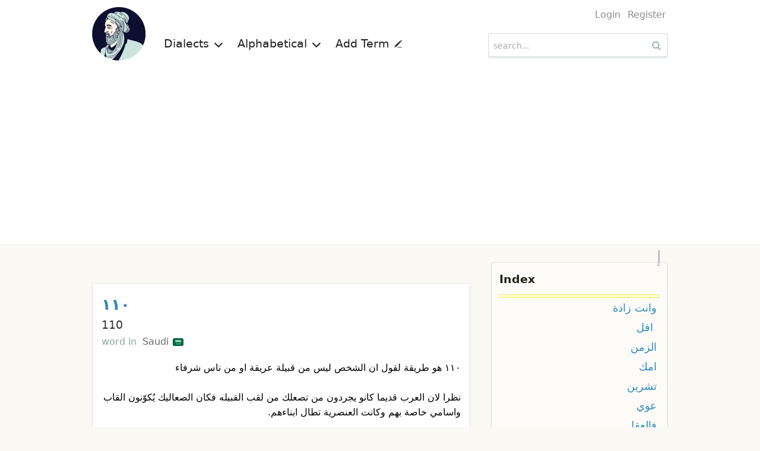

--- FILE ---
content_type: text/html; charset=UTF-8
request_url: https://en.mo3jam.com/term/%EF%BF%BD%EF%BF%BD%EF%BF%BD%EF%BF%BD%EF%BF%BD%EF%BF%BD%EF%BF%BD%EF%BF%BD%EF%BF%BD%EF%BF%BD%20%EF%BF%BD%EF%BF%BD%EF%BF%BD%EF%BF%BD%EF%BF%BD%EF%BF%BD%EF%BF%BD%EF%BF%BD%20%EF%BF%BD%EF%BF%BD%EF%BF%BD%EF%BF%BD%EF%BF%BD%EF%BF%BD%20%EF%BF%BD%EF%BF%BD%EF%BF%BD%EF%BF%BD%EF%BF%BD%EF%BF%BD
body_size: 6178
content:
<!doctype html>
<html lang="en">
<head>
	<title>Mo3jam - </title>
    <meta charset="utf-8">
    <meta http-equiv="x-ua-compatible" content="ie=edge">
    <meta name="viewport" content="width=device-width,initial-scale=1">
     	<link rel="stylesheet" type="text/css" href="/fe/css/mo3jam-ltr.css?x5">
	<link rel="stylesheet" type="text/css" href="/fe/css/show.css?x5">
	<link rel="search" type="application/opensearchdescription+xml" title="Mo3jam" href="/mo3jam-search-en.xml">
    <link rel="canonical" href="https://en.mo3jam.com/term/%EF%BF%BD%EF%BF%BD%EF%BF%BD%EF%BF%BD%EF%BF%BD%EF%BF%BD%EF%BF%BD%EF%BF%BD%EF%BF%BD%EF%BF%BD%20%EF%BF%BD%EF%BF%BD%EF%BF%BD%EF%BF%BD%EF%BF%BD%EF%BF%BD%EF%BF%BD%EF%BF%BD%20%EF%BF%BD%EF%BF%BD%EF%BF%BD%EF%BF%BD%EF%BF%BD%EF%BF%BD%20%EF%BF%BD%EF%BF%BD%EF%BF%BD%EF%BF%BD%EF%BF%BD%EF%BF%BD">
	<link rel="alternate" hreflang="ar" href="https://ar.mo3jam.com/term/%EF%BF%BD%EF%BF%BD%EF%BF%BD%EF%BF%BD%EF%BF%BD%EF%BF%BD%EF%BF%BD%EF%BF%BD%EF%BF%BD%EF%BF%BD%20%EF%BF%BD%EF%BF%BD%EF%BF%BD%EF%BF%BD%EF%BF%BD%EF%BF%BD%EF%BF%BD%EF%BF%BD%20%EF%BF%BD%EF%BF%BD%EF%BF%BD%EF%BF%BD%EF%BF%BD%EF%BF%BD%20%EF%BF%BD%EF%BF%BD%EF%BF%BD%EF%BF%BD%EF%BF%BD%EF%BF%BD">
	<link rel="alternate" hreflang="en" href="https://en.mo3jam.com/term/%EF%BF%BD%EF%BF%BD%EF%BF%BD%EF%BF%BD%EF%BF%BD%EF%BF%BD%EF%BF%BD%EF%BF%BD%EF%BF%BD%EF%BF%BD%20%EF%BF%BD%EF%BF%BD%EF%BF%BD%EF%BF%BD%EF%BF%BD%EF%BF%BD%EF%BF%BD%EF%BF%BD%20%EF%BF%BD%EF%BF%BD%EF%BF%BD%EF%BF%BD%EF%BF%BD%EF%BF%BD%20%EF%BF%BD%EF%BF%BD%EF%BF%BD%EF%BF%BD%EF%BF%BD%EF%BF%BD">
    <link rel="alternate" hreflang="x-default" href="https://ar.mo3jam.com/term/%EF%BF%BD%EF%BF%BD%EF%BF%BD%EF%BF%BD%EF%BF%BD%EF%BF%BD%EF%BF%BD%EF%BF%BD%EF%BF%BD%EF%BF%BD%20%EF%BF%BD%EF%BF%BD%EF%BF%BD%EF%BF%BD%EF%BF%BD%EF%BF%BD%EF%BF%BD%EF%BF%BD%20%EF%BF%BD%EF%BF%BD%EF%BF%BD%EF%BF%BD%EF%BF%BD%EF%BF%BD%20%EF%BF%BD%EF%BF%BD%EF%BF%BD%EF%BF%BD%EF%BF%BD%EF%BF%BD">
	<meta property="fb:app_id" content="90649242355">
	<meta property="og:site_name" content="Mo3jam معجم">
	<meta property="og:image" content="https://en.mo3jam.com/fe/img/mo3jam-logo-180.png">
	<meta property="og:title" content="">
	<meta property="og:type" content="article">
	<meta property="og:url" content="https://mo3jam.com/term/%EF%BF%BD%EF%BF%BD%EF%BF%BD%EF%BF%BD%EF%BF%BD%EF%BF%BD%EF%BF%BD%EF%BF%BD%EF%BF%BD%EF%BF%BD%20%EF%BF%BD%EF%BF%BD%EF%BF%BD%EF%BF%BD%EF%BF%BD%EF%BF%BD%EF%BF%BD%EF%BF%BD%20%EF%BF%BD%EF%BF%BD%EF%BF%BD%EF%BF%BD%EF%BF%BD%EF%BF%BD%20%EF%BF%BD%EF%BF%BD%EF%BF%BD%EF%BF%BD%EF%BF%BD%EF%BF%BD">
	<meta property="og:description" content="Definition of  in colloquial Arabic">
    <script async src="//pagead2.googlesyndication.com/pagead/js/adsbygoogle.js"></script>
    <script>
        (adsbygoogle = window.adsbygoogle || []).push({
            google_ad_client: "ca-pub-5577468319354468",
            enable_page_level_ads: true
        });
    </script>
</head>
<body id="ltr">
<header id="header">
    <div class="header-proper row small-collapse medium-uncollapse">
        <nav id="site-nav" class="small-12 medium-8 columns">
            <div id="menu-toggle">
                <span class="icon-menu"></span>
            </div>
            <div id="site-identity">
                <a id="logo-link" href="/">
                    <picture>
                        <source srcset="/fe/img/mo3jam-logo-small-ltr.png" media="(max-width: 40em)">
                        <img id="site-logo" src="/fe/img/mo3jam-logo-large.png" alt="Mo3jam" title="Mo3jam">
                    </picture>
                </a>
            </div>
            <ul id="site-links">
                <li id="dialects-menu-item" class="site-item item-has-menu">
                    <a id="dialects-menu-link" class="site-link">Dialects <span class="sup icon-chevron-down"></span></a>
                    <ul id="dialects-menu" class="site-link-menu">
                        <li><a href="/dialect/Saudi"><span class="flag SAA"></span> Saudi<div class="dialect-term-count">3139 terms</div></a></li>
                        <li><a href="/dialect/Algerian"><span class="flag MAA_DZ"></span> Algerian<div class="dialect-term-count">2151 terms</div></a></li>
                        <li><a href="/dialect/Moroccan"><span class="flag MAA_MA"></span> Moroccan<div class="dialect-term-count">1008 terms</div></a></li>
                        <li><a href="/dialect/Egyptian"><span class="flag EGA"></span> Egyptian<div class="dialect-term-count">910 terms</div></a></li>
                        <li><a href="/dialect/Tunisian"><span class="flag MAA_TN"></span> Tunisian<div class="dialect-term-count">739 terms</div></a></li>
                        <li><a href="/dialect/Yemeni"><span class="flag YEA"></span> Yemeni<div class="dialect-term-count">709 terms</div></a></li>
                        <li><a href="/dialect/Syrian"><span class="flag LEA_SY"></span> Syrian<div class="dialect-term-count">648 terms</div></a></li>
                        <li><a href="/dialect/Iraqi"><span class="flag IRA"></span> Iraqi<div class="dialect-term-count">636 terms</div></a></li>
                        <li><a href="/dialect/Palestinian"><span class="flag LEA_PS"></span> Palestinian<div class="dialect-term-count">629 terms</div></a></li>
                        <li><a href="/dialect/Emirati"><span class="flag GAA_AE"></span> Emirati<div class="dialect-term-count">594 terms</div></a></li>
                        <li><a href="/dialect/Jordanian"><span class="flag LEA_JO"></span> Jordanian<div class="dialect-term-count">496 terms</div></a></li>
                        <li><a href="/dialect/Sudanese"><span class="flag SUA"></span> Sudanese<div class="dialect-term-count">484 terms</div></a></li>
                        <li><a href="/dialect/Kuwaiti"><span class="flag GAA_KW"></span> Kuwaiti<div class="dialect-term-count">481 terms</div></a></li>
                        <li><a href="/dialect/Libyan"><span class="flag MAA_LY"></span> Libyan<div class="dialect-term-count">437 terms</div></a></li>
                        <li><a href="/dialect/Bahraini"><span class="flag GAA_BH"></span> Bahraini<div class="dialect-term-count">361 terms</div></a></li>
                        <li><a href="/dialect/Lebanese"><span class="flag LEA_LB"></span> Lebanese<div class="dialect-term-count">330 terms</div></a></li>
                        <li><a href="/dialect/Qatari"><span class="flag GAA_QA"></span> Qatari<div class="dialect-term-count">317 terms</div></a></li>
                        <li><a href="/dialect/Omani"><span class="flag GAA_OM"></span> Omani<div class="dialect-term-count">257 terms</div></a></li>
                        <li><a href="/dialect/Hassaniya"><span class="flag MAA_MR"></span> Hassaniya<div class="dialect-term-count">99 terms</div></a></li>
                                            </ul>
                </li>
                <li id="initials-menu-item"  class="site-item item-has-menu">
                    <a id="initials-menu-link" class="site-link">Alphabetical <span class="sup icon-chevron-down"></span></a>
                    <ul id="initials-menu" class="site-link-menu">
                        <li><a href="/index/أ">أ</a></li><li><a href="/index/إ">إ</a></li><li><a href="/index/ا">ا</a></li><li><a href="/index/آ">آ</a></li><li><a href="/index/ب">ب</a></li><li><a href="/index/پ">پ</a></li><li><a href="/index/ت">ت</a></li><li><a href="/index/ث">ث</a></li><li><a href="/index/ج">ج</a></li><li><a href="/index/ڃ">ڃ</a></li><li><a href="/index/چ">چ</a></li><li><a href="/index/ح">ح</a></li><li><a href="/index/خ">خ</a></li><li><a href="/index/د">د</a></li><li><a href="/index/ذ">ذ</a></li><li><a href="/index/ر">ر</a></li><li><a href="/index/ز">ز</a></li><li><a href="/index/س">س</a></li><li><a href="/index/ش">ش</a></li><li><a href="/index/ص">ص</a></li><li><a href="/index/ض">ض</a></li><li><a href="/index/ط">ط</a></li><li><a href="/index/ظ">ظ</a></li><li><a href="/index/ع">ع</a></li><li><a href="/index/غ">غ</a></li><li><a href="/index/ف">ف</a></li><li><a href="/index/ڤ">ڤ</a></li><li><a href="/index/ڥ">ڥ</a></li><li><a href="/index/ق">ق</a></li><li><a href="/index/ڨ">ڨ</a></li><li><a href="/index/ك">ك</a></li><li><a href="/index/گ">گ</a></li><li><a href="/index/ل">ل</a></li><li><a href="/index/م">م</a></li><li><a href="/index/ن">ن</a></li><li><a href="/index/ه">ه</a></li><li><a href="/index/و">و</a></li><li><a href="/index/ي">ي</a></li>                    </ul>
                </li>
                <li class="site-item">
                    <a id="add-button" class="site-link" href="/term/add">Add Term <span class="sup icon-pencil"></span></a>
                </li>
                                <li class="site-item hide-for-medium aux-mobile-links">
                                            <a href="/user/login">Login</a>                                            <a href="/user/register">Register</a>                                                                <a class="ar" hreflang="ar" lang="ar" title="تصفّح معجم باللغة العربية" href="https://ar.mo3jam.com/term/%EF%BF%BD%EF%BF%BD%EF%BF%BD%EF%BF%BD%EF%BF%BD%EF%BF%BD%EF%BF%BD%EF%BF%BD%EF%BF%BD%EF%BF%BD%20%EF%BF%BD%EF%BF%BD%EF%BF%BD%EF%BF%BD%EF%BF%BD%EF%BF%BD%EF%BF%BD%EF%BF%BD%20%EF%BF%BD%EF%BF%BD%EF%BF%BD%EF%BF%BD%EF%BF%BD%EF%BF%BD%20%EF%BF%BD%EF%BF%BD%EF%BF%BD%EF%BF%BD%EF%BF%BD%EF%BF%BD" rel="alternate"><span class="sup icon-language"></span> عربي</a>
                                    </li>
            </ul>
            <div class="headers-links-small show-for-small-only">
                <div class="header-link"><a href="/term/add">Add Term </a></div>
                            </div>

        </nav>
        <div id="search-container" class="small-12 medium-4 columns">
            <div id="pre-header-links">
                <div id="user-nav">
                    <ul class="user-links">
                                                    <li><a href="/user/login">Login</a></li>
                                                    <li><a href="/user/register">Register</a></li>
                                            </ul>
                </div>
            </div>
            <form id="search-form" method="get" action="/search" role="search">
                <input id="search-input" maxlength="255" autocapitalize="off" autocomplete="off" autocorrect="off" spellcheck="false" tabindex="0" type="search" name="q" placeholder="search..." value="" />
                <button id="search-button" class="sup" type="submit" title="search...">&nbsp;</button>
            </form>
        </div>
    </div>
</header>

<main class="row">
<div id="content" class="small-12 medium-8 column">
<h1 id="def-page-heading" class="ar base-dir"></h1>
	<div id="definitions">
	<article id="d27379" class="def SAA">
    <header>
        <h2 class="def-term"><a href="/term/">١١٠</a>  </h2>
        <span class="def-term-tr ts ltr">110</span>
    </header>
	<div class="def-main">
        <div class="dialects">
            <span>word in</span>  <a class="dialect" href="/dialect/Saudi">Saudi <span class="flag SAA"></span></a>         </div>
<div class="def-content ar cur-def" lang="ar"><div class="def-body">١١٠ هو طريقة لقول ان الشخص ليس من قبيلة عريقة او من ناس شرفاء<br />
<br />
نظرا لان العرب قديما كانو يجردون من تصعلك من لقب القبيله فكان الصعاليك يُكوّنون القاب واسامي خاصة بهم وكانت العنصرية تطال ابناءهم.<br />
<br />
١١٠ ولا [[٢٢٠]] ؟ هذا السوال يعني انت ابن قبيلة اصيل ام انك غير اصيل<br />
وهو تشبيه بالاجهزة التي تعمل على ١١٠ ڤولتات بال٢٢٠ ڤولت.</div><div class="example"><span class="sup example-icon"></span> قبيلي ولا ١١٠؟</div></div>	</div>
	<footer>
        <div class="def-actions">
            <div class="vote-links">
                <span class="action vote vote-down"><span class="digit-text">3</span></span>
                <span class="action vote vote-up"><span class="digit-text">5</span></span>
                            </div>
                        <div class="votes-bar" >
                <div class="up-votes-bar-fill" style="width:62.5%"></div>
            </div>
            <div class="share-bar" data-def-id="d27379">
                <a class="action share-facebook"></a>
                <a class="action share-twitter"></a>
                <a class="action share-whatsapp"></a>
            </div>
        </div>
		<div class="info">
            <address>By <span class="def-user">a guest</span></address>
			<time datetime="2023-12-01T08:25:39+00:00">1 December 2023</time>
		</div>
			</footer>
	</article>
    <article id="d31130" class="def IRA">
    <header>
        <h2 class="def-term"><a href="/term/">٢٠٠٨</a>  </h2>
        <span class="def-term-tr ts ltr">2008</span>
    </header>
	<div class="def-main">
        <div class="dialects">
            <span>word in</span>  <a class="dialect" href="/dialect/Iraqi">Iraqi <span class="flag IRA"></span></a>         </div>
<div class="def-content en cur-def" lang="en"><div class="def-body">2008</div><div class="example"><span class="sup example-icon"></span> 2008</div></div>	</div>
	<footer>
        <div class="def-actions">
            <div class="vote-links">
                <span class="action vote vote-down"><span class="digit-text">3</span></span>
                <span class="action vote vote-up"><span class="digit-text">1</span></span>
                            </div>
                        <div class="votes-bar" >
                <div class="up-votes-bar-fill" style="width:25%"></div>
            </div>
            <div class="share-bar" data-def-id="d31130">
                <a class="action share-facebook"></a>
                <a class="action share-twitter"></a>
                <a class="action share-whatsapp"></a>
            </div>
        </div>
		<div class="info">
            <address>By <span class="def-user">a guest</span></address>
			<time datetime="2025-07-25T23:05:16+00:00">25 July 2025</time>
		</div>
			</footer>
	</article>
    <article id="d18138" class="def MAA_DZ">
    <header>
        <h2 class="def-term"><a href="/term/">﹵﹵﹵﹵﹵﹵</a>  </h2>
        <span class="def-term-tr ts ltr">‍</span>
    </header>
	<div class="def-main">
        <div class="dialects">
            <span>word in</span>  <a class="dialect" href="/dialect/Algerian">Algerian <span class="flag MAA_DZ"></span></a>         </div>
<div class="def-content en cur-def" lang="en"><div class="def-body">‍</div></div><div class="def-content ar" lang="ar"><div class="def-body">‍</div></div><div class="def-content fr" lang="fr"><div class="def-body">‍</div><div class="example"><span class="sup example-icon"></span> ‍</div></div><ul class="def-langs"><li lang="en" class="en cur-def-lang">English</li><li lang="ar" class="ar">Arabic</li><li lang="fr" class="fr">Français</li></ul>	</div>
	<footer>
        <div class="def-actions">
            <div class="vote-links">
                <span class="action vote vote-down"><span class="digit-text">30</span></span>
                <span class="action vote vote-up"><span class="digit-text">26</span></span>
                            </div>
                        <div class="votes-bar" >
                <div class="up-votes-bar-fill" style="width:46.428571428571%"></div>
            </div>
            <div class="share-bar" data-def-id="d18138">
                <a class="action share-facebook"></a>
                <a class="action share-twitter"></a>
                <a class="action share-whatsapp"></a>
            </div>
        </div>
		<div class="info">
            <address>By <span class="def-user">a guest</span></address>
			<time datetime="2020-10-03T00:18:11+00:00">3 October 2020</time>
		</div>
			</footer>
	</article>
    <article id="d16691" class="def SUA">
    <header>
        <h2 class="def-term"><a href="/term/">١٩٩٩</a>  </h2>
        <span class="def-term-tr ts ltr">Yej</span>
    </header>
	<div class="def-main">
        <div class="dialects">
            <span>phrase in</span>  <a class="dialect" href="/dialect/Sudanese">Sudanese <span class="flag SUA"></span></a>         </div>
<div class="def-content ar cur-def" lang="ar"><div class="def-body">شاذ جنسيا</div></div>        <aside class="related">
            <h6><span>Related terms:</span></h6>
            <ol class="related-terms">
                <li><a href="/term/كوال#d14726"><span class="term-flags"><span class="flag MAA_LY"></span></span> كوال</a></li><li><a href="/term/ميبون#d9685"><span class="term-flags"><span class="flag MAA"></span></span> ميبون</a></li><li><a href="/term/زوماح#d17796"><span class="term-flags"><span class="flag MAA_MA"></span></span> زوماح</a></li><li><a href="/term/خول#d5398"><span class="term-flags"><span class="flag EGA"></span></span> خول</a></li><li><a href="/term/حويل#d9657"><span class="term-flags"><span class="flag SAA"></span></span> حويل</a></li><li><a href="/term/نقش#d3749"><span class="term-flags"><span class="flag MAA_DZ"></span><span class="flag MAA_MA"></span></span> نقش</a></li><li><a href="/term/زامل#d6536"><span class="term-flags"><span class="flag MAA_MA"></span></span> زامل</a></li><li><a href="/term/كيدار#d6556"><span class="term-flags"><span class="flag MAA_MA"></span></span> كيدار</a></li><li><a href="/term/حلاج#d11582"><span class="term-flags"><span class="flag MAA_DZ"></span></span> حلاج</a></li><li><a href="/term/غوزو#d15893"><span class="term-flags"><span class="flag MAA_MA"></span></span> غوزو</a></li><li><a href="/term/ممحون#d14817"><span class="term-flags"><span class="flag GAA"></span><span class="flag SAA"></span></span> ممحون</a></li><li><a href="/term/فرخ#d5676"><span class="term-flags"><span class="flag IRA"></span></span> فرخ</a></li><li><a href="/term/سنوسي#d15785"><span class="term-flags"><span class="flag MAA_MA"></span><span class="flag MAA_MR"></span></span> سنوسي</a></li><li><a href="/term/شعبيات#d21600"><span class="term-flags"><span class="flag LEA_SY"></span></span> شعبيات</a></li><li><a href="/term/ماهر#d6431"><span class="term-flags"><span class="flag IRA"></span></span> ماهر</a></li><li class="show-more">More</li><li><a href="/term/تاحق#d16380"><span class="term-flags"><span class="flag YEA"></span></span> تاحق</a></li><li><a href="/term/حساس#d19580"><span class="term-flags"><span class="flag MAA_MA"></span></span> حساس</a></li><li><a href="/term/قحبة#d18999"><span class="term-flags"><span class="flag MAA_DZ"></span></span> قحبة</a></li><li><a href="/term/طلطل#d4704"><span class="term-flags"><span class="flag SAA"></span></span> طلطل</a></li><li><a href="/term/بعسوسه#d4917"><span class="term-flags"><span class="flag YEA"></span></span> بعسوسه</a></li><li><a href="/term/مبسبس#d10650"><span class="term-flags"><span class="flag SAA"></span></span> مبسبس</a></li><li><a href="/term/الغانجو#d19025"><span class="term-flags"><span class="flag MAA_MA"></span></span> الغانجو</a></li><li><a href="/term/اهلاوي#d18955"><span class="term-flags"><span class="flag EGA"></span></span> اهلاوي</a></li><li><a href="/term/مزبزب#d15862"><span class="term-flags"><span class="flag IRA"></span></span> مزبزب</a></li>            </ol>
        </aside>
	</div>
	<footer>
        <div class="def-actions">
            <div class="vote-links">
                <span class="action vote vote-down"><span class="digit-text">28</span></span>
                <span class="action vote vote-up"><span class="digit-text">23</span></span>
                            </div>
                        <div class="votes-bar" >
                <div class="up-votes-bar-fill" style="width:45.098039215686%"></div>
            </div>
            <div class="share-bar" data-def-id="d16691">
                <a class="action share-facebook"></a>
                <a class="action share-twitter"></a>
                <a class="action share-whatsapp"></a>
            </div>
        </div>
		<div class="info">
            <address>By <span class="def-user">a guest</span></address>
			<time datetime="2020-05-15T00:10:16+00:00">15 May 2020</time>
		</div>
			</footer>
	</article>
    
<ins class="adsbygoogle"
     style="display:block"
     data-ad-format="fluid"
     data-ad-layout-key="-gu-3+1f-3d+2z"
     data-ad-client="ca-pub-5577468319354468"
     data-ad-slot="8372010232"></ins>
<script>
    (adsbygoogle = window.adsbygoogle || []).push({});
</script>
	</div>

<div id="term-comments">
    <h5>Comments <span style="display:inline-block">(<fb:comments-count href="http://ar.mo3jam.com/term/"></fb:comments-count>)</span></h5>
	<fb:comments href="http://mo3jam.com/term/" num_posts="5" width="100%"></fb:comments>
    <script id="facebook-jssdk" async defer crossorigin="anonymous" src="https://connect.facebook.net/en_US/sdk.js"></script>
</div>
</div>
<aside id="aux" class="small-12 medium-4 column">

	<nav id="term-index-wrap" class="enclosure">
		<h4><a href="/index">Index</a></h4>
		<div id="initials-mini-wrap">
			<a id="prev-initial" href="/term/"></a>
			<a id="current-initial" href="/index/"></a>
			<a id="next-initial" href="/term/إبتل">إ</a>
		</div>
		<ul id="term-index" class="rtl">
						<li class="current-term"><a href="/term/"></a></li>
				<li><a href="/term/  وانت زادة">  وانت زادة</a></li>
				<li><a href="/term/ افل"> افل</a></li>
				<li><a href="/term/ الزمن"> الزمن</a></li>
				<li><a href="/term/ امك"> امك</a></li>
				<li><a href="/term/ تشرين"> تشرين</a></li>
				<li><a href="/term/ عوي "> عوي </a></li>
				<li><a href="/term/ فالعقل"> فالعقل</a></li>
				<li><a href="/term/ لوزتي  يعني أخت الزوج للمتزوجة في العامية التونسية"> لوزتي  يعني أخت الزوج للمتزوجة في العامية التونسية</a></li>
				<li><a href="/term/ء">ء</a></li>
				<li><a href="/term/ءوحا">ءوحا</a></li>
				<li><a href="/term/آ">آ</a></li>
				<li><a href="/term/آ فرار">آ فرار</a></li>
				<li><a href="/term/آ ل">آ ل</a></li>
				<li><a href="/term/آ لعا">آ لعا</a></li>
				<li><a href="/term/آآآي">آآآي</a></li>
				<li><a href="/term/آا فرار">آا فرار</a></li>
				<li><a href="/term/آااه يا كسي">آااه يا كسي</a></li>
				<li><a href="/term/آب اللهاب">آب اللهاب</a></li>
				<li><a href="/term/آتاي">آتاي</a></li>
				<li><a href="/term/آجونس">آجونس</a></li>
						</ul>
	</nav>

	<!-- Def Page Skyscraper -->
	<ins class="adsbygoogle"
		 style="display:inline-block;width:300px;height:600px"
		 data-ad-client="ca-pub-5577468319354468"
		 data-ad-slot="7030596308"></ins>

	<script>
		(adsbygoogle = window.adsbygoogle || []).push({});
	</script>
</aside>
<div id="login-dialogue" class="overlay">
	<div id="dialogue-close-button" class="sup"></div>
    <h6 class="overlay-title">Login to continue</h6>
	<div class="message-row hidden"></div>
	<form method="post" action="/user/login" class="form"> 
		<input type="hidden" name="return" value="term/���������� �������� ������ ������" />
	<div class="form-row">
		<div class="form-label s te">
			<label for="modal-email-input">Email</label>
		</div>
		<div class="control s">
			<input id="modal-email-input" type="text" class="text-input" autocomplete="email" name="email" placeholder="Email" />
		</div>
	</div>
	<div class="form-row">
		<div class="form-label s te">
			<label for="password">Password</label>
		</div>
		<div class="control s">
			<div><input id="password" class="text-input" autocomplete="current-password" type="password" name="password" placeholder="Password" /></div>
			<div class="remember-me"><label> <input type="checkbox" name="remember" value="true" checked="checked" /> &nbsp; Remember me </label></div>
		</div>
	</div>
	<div class="form-row action-row">
        <div class="form-label s"></div>
		<div class="control s">
			<input class="form-button" type="submit" value="Login" />
			<span style="padding: 0 30px"> or <a href="/user/register">Create an account</a> </span>
		</div>
	</div>

	</form>
</div></main>

<footer id="footer">
    <div class="row">
        <div class="small-12 medium-8 columns text en">
                            Copyright &copy; 2009–2026. All rights reserved.<br />
                The content published by our users does not reflect the opinions or beliefs of the website's owner.
                For advertising inquiries contact us on <a href="mailto:info@mo3jam.com">info@mo3jam.com</a>

                        <br />
            <div>
                <a href="https://www.facebook.com/mo3jami"><span class="sup icon-facebook"></span></a> <a href="https://twitter.com/mo3jam"><span class="sup icon-twitter"></span></a> <a href="https://instagram.com/mo3jam"><span class="sup icon-instagram"></span></a>
            </div>
        </div>
        <div class="small-12 medium-4 columns">
                        <div class="ar text"><a class="locale" title="تصفّح معجم باللغة العربية" href="https://ar.mo3jam.com/term/%EF%BF%BD%EF%BF%BD%EF%BF%BD%EF%BF%BD%EF%BF%BD%EF%BF%BD%EF%BF%BD%EF%BF%BD%EF%BF%BD%EF%BF%BD%20%EF%BF%BD%EF%BF%BD%EF%BF%BD%EF%BF%BD%EF%BF%BD%EF%BF%BD%EF%BF%BD%EF%BF%BD%20%EF%BF%BD%EF%BF%BD%EF%BF%BD%EF%BF%BD%EF%BF%BD%EF%BF%BD%20%EF%BF%BD%EF%BF%BD%EF%BF%BD%EF%BF%BD%EF%BF%BD%EF%BF%BD" rel="alternate" hreflang="ar" lang="ar"><span class="sup icon-language"></span> عربي</a></div>
                    </div>
    </div>
</footer>
<div id="bg-overlay">&nbsp;</div>
<div id="fb-root"></div>
<script defer src="/fe/js/mo3jam.pack.min.js?x6"></script>
<script>
    (function(i,s,o,g,r,a,m){i['GoogleAnalyticsObject']=r;i[r]=i[r]||function(){
        (i[r].q=i[r].q||[]).push(arguments)},i[r].l=1*new Date();a=s.createElement(o),
        m=s.getElementsByTagName(o)[0];a.async=1;a.src=g;m.parentNode.insertBefore(a,m)
    })(window,document,'script','//www.google-analytics.com/analytics.js','ga');

    ga('create', 'UA-703567-7', 'auto', {'legacyCookieDomain': 'mo3jam.com'});
    ga('send', 'pageview');
</script>
</body></html>

--- FILE ---
content_type: text/html; charset=utf-8
request_url: https://www.google.com/recaptcha/api2/aframe
body_size: 267
content:
<!DOCTYPE HTML><html><head><meta http-equiv="content-type" content="text/html; charset=UTF-8"></head><body><script nonce="JCqEa7SFP1kZnZ7Rya2cbg">/** Anti-fraud and anti-abuse applications only. See google.com/recaptcha */ try{var clients={'sodar':'https://pagead2.googlesyndication.com/pagead/sodar?'};window.addEventListener("message",function(a){try{if(a.source===window.parent){var b=JSON.parse(a.data);var c=clients[b['id']];if(c){var d=document.createElement('img');d.src=c+b['params']+'&rc='+(localStorage.getItem("rc::a")?sessionStorage.getItem("rc::b"):"");window.document.body.appendChild(d);sessionStorage.setItem("rc::e",parseInt(sessionStorage.getItem("rc::e")||0)+1);localStorage.setItem("rc::h",'1768396352650');}}}catch(b){}});window.parent.postMessage("_grecaptcha_ready", "*");}catch(b){}</script></body></html>

--- FILE ---
content_type: text/css
request_url: https://en.mo3jam.com/fe/css/mo3jam-ltr.css?x5
body_size: 11486
content:
/*! normalize.css v8.0.0 | MIT License | github.com/necolas/normalize.css */html{line-height:1.15;-webkit-text-size-adjust:100%}body{margin:0}h1{font-size:2em;margin:0.67em 0}hr{-webkit-box-sizing:content-box;box-sizing:content-box;height:0;overflow:visible}pre{font-family:monospace, monospace;font-size:1em}a{background-color:transparent}abbr[title]{border-bottom:none;text-decoration:underline;-webkit-text-decoration:underline dotted;text-decoration:underline dotted}b,strong{font-weight:bolder}code,kbd,samp{font-family:monospace, monospace;font-size:1em}small{font-size:80%}sub,sup{font-size:75%;line-height:0;position:relative;vertical-align:baseline}sub{bottom:-0.25em}sup{top:-0.5em}img{border-style:none}button,input,optgroup,select,textarea{font-family:inherit;font-size:100%;line-height:1.15;margin:0}button,input{overflow:visible}button,select{text-transform:none}button,[type="button"],[type="reset"],[type="submit"]{-webkit-appearance:button}button::-moz-focus-inner,[type="button"]::-moz-focus-inner,[type="reset"]::-moz-focus-inner,[type="submit"]::-moz-focus-inner{border-style:none;padding:0}button:-moz-focusring,[type="button"]:-moz-focusring,[type="reset"]:-moz-focusring,[type="submit"]:-moz-focusring{outline:1px dotted ButtonText}fieldset{padding:0.35em 0.75em 0.625em}legend{-webkit-box-sizing:border-box;box-sizing:border-box;color:inherit;display:table;max-width:100%;padding:0;white-space:normal}progress{vertical-align:baseline}textarea{overflow:auto}[type="checkbox"],[type="radio"]{-webkit-box-sizing:border-box;box-sizing:border-box;padding:0}[type="number"]::-webkit-inner-spin-button,[type="number"]::-webkit-outer-spin-button{height:auto}[type="search"]{-webkit-appearance:textfield;outline-offset:-2px}[type="search"]::-webkit-search-decoration{-webkit-appearance:none}::-webkit-file-upload-button{-webkit-appearance:button;font:inherit}details{display:block}summary{display:list-item}template{display:none}[hidden]{display:none}.foundation-mq{font-family:"small=0em&medium=40em&large=64em&xlarge=75em&xxlarge=90em"}html{-webkit-box-sizing:border-box;box-sizing:border-box;font-size:100%}*,*::before,*::after{-webkit-box-sizing:inherit;box-sizing:inherit}body{margin:0;padding:0;background:#fefefe;font-family:"Helvetica Neue", Helvetica, Roboto, Arial, sans-serif;font-weight:normal;line-height:1.5;color:#0a0a0a;-webkit-font-smoothing:antialiased;-moz-osx-font-smoothing:grayscale}img{display:inline-block;vertical-align:middle;max-width:100%;height:auto;-ms-interpolation-mode:bicubic}textarea{height:auto;min-height:50px;border-radius:0px}select{-webkit-box-sizing:border-box;box-sizing:border-box;width:100%;border-radius:0px}.map_canvas img,.map_canvas embed,.map_canvas object,.mqa-display img,.mqa-display embed,.mqa-display object{max-width:none !important}button{padding:0;-webkit-appearance:none;-moz-appearance:none;appearance:none;border:0;border-radius:0px;background:transparent;line-height:1;cursor:auto}[data-whatinput='mouse'] button{outline:0}pre{overflow:auto}button,input,optgroup,select,textarea{font-family:inherit}.is-visible{display:block !important}.is-hidden{display:none !important}.hide{display:none !important}.invisible{visibility:hidden}@media screen and (max-width: 39.99875em){.hide-for-small-only{display:none !important}}@media screen and (max-width: 0em), screen and (min-width: 40em){.show-for-small-only{display:none !important}}@media print, screen and (min-width: 40em){.hide-for-medium{display:none !important}}@media screen and (max-width: 39.99875em){.show-for-medium{display:none !important}}@media screen and (min-width: 40em) and (max-width: 63.99875em){.hide-for-medium-only{display:none !important}}@media screen and (max-width: 39.99875em), screen and (min-width: 64em){.show-for-medium-only{display:none !important}}.show-for-sr,.show-on-focus{position:absolute !important;width:1px;height:1px;padding:0;overflow:hidden;clip:rect(0, 0, 0, 0);white-space:nowrap;border:0}.show-on-focus:active,.show-on-focus:focus{position:static !important;width:auto;height:auto;overflow:visible;clip:auto;white-space:normal}.show-for-landscape,.hide-for-portrait{display:block !important}@media screen and (orientation: landscape){.show-for-landscape,.hide-for-portrait{display:block !important}}@media screen and (orientation: portrait){.show-for-landscape,.hide-for-portrait{display:none !important}}.hide-for-landscape,.show-for-portrait{display:none !important}@media screen and (orientation: landscape){.hide-for-landscape,.show-for-portrait{display:none !important}}@media screen and (orientation: portrait){.hide-for-landscape,.show-for-portrait{display:block !important}}.row{max-width:62.5rem;margin-right:auto;margin-left:auto}.row::before,.row::after{display:table;content:' ';-webkit-flex-basis:0;-ms-flex-preferred-size:0;flex-basis:0;-webkit-box-ordinal-group:2;-webkit-order:1;-ms-flex-order:1;order:1}.row::after{clear:both}.row.collapse>.column,.row.collapse>.columns{padding-right:0;padding-left:0}.row .row{margin-right:-0.9375rem;margin-left:-0.9375rem}@media print, screen and (min-width: 40em){.row .row{margin-right:-0.9375rem;margin-left:-0.9375rem}}@media print, screen and (min-width: 64em){.row .row{margin-right:-0.9375rem;margin-left:-0.9375rem}}.row .row.collapse{margin-right:0;margin-left:0}.row.expanded{max-width:none}.row.expanded .row{margin-right:auto;margin-left:auto}.row:not(.expanded) .row{max-width:none}.column,.columns{width:100%;float:left;padding-right:0.9375rem;padding-left:0.9375rem}.column,.columns,.column:last-child:not(:first-child),.columns:last-child:not(:first-child){float:left;clear:none}.column:last-child:not(:first-child),.columns:last-child:not(:first-child){float:right}.column.end:last-child:last-child,.end.columns:last-child:last-child{float:left}.column.row.row,.row.row.columns{float:none}.row .column.row.row,.row .row.row.columns{margin-right:0;margin-left:0;padding-right:0;padding-left:0}.small-1{width:8.33333%}.small-push-1{position:relative;left:8.33333%}.small-pull-1{position:relative;left:-8.33333%}.small-offset-0{margin-left:0%}.small-2{width:16.66667%}.small-push-2{position:relative;left:16.66667%}.small-pull-2{position:relative;left:-16.66667%}.small-offset-1{margin-left:8.33333%}.small-3{width:25%}.small-push-3{position:relative;left:25%}.small-pull-3{position:relative;left:-25%}.small-offset-2{margin-left:16.66667%}.small-4{width:33.33333%}.small-push-4{position:relative;left:33.33333%}.small-pull-4{position:relative;left:-33.33333%}.small-offset-3{margin-left:25%}.small-5{width:41.66667%}.small-push-5{position:relative;left:41.66667%}.small-pull-5{position:relative;left:-41.66667%}.small-offset-4{margin-left:33.33333%}.small-6{width:50%}.small-push-6{position:relative;left:50%}.small-pull-6{position:relative;left:-50%}.small-offset-5{margin-left:41.66667%}.small-7{width:58.33333%}.small-push-7{position:relative;left:58.33333%}.small-pull-7{position:relative;left:-58.33333%}.small-offset-6{margin-left:50%}.small-8{width:66.66667%}.small-push-8{position:relative;left:66.66667%}.small-pull-8{position:relative;left:-66.66667%}.small-offset-7{margin-left:58.33333%}.small-9{width:75%}.small-push-9{position:relative;left:75%}.small-pull-9{position:relative;left:-75%}.small-offset-8{margin-left:66.66667%}.small-10{width:83.33333%}.small-push-10{position:relative;left:83.33333%}.small-pull-10{position:relative;left:-83.33333%}.small-offset-9{margin-left:75%}.small-11{width:91.66667%}.small-push-11{position:relative;left:91.66667%}.small-pull-11{position:relative;left:-91.66667%}.small-offset-10{margin-left:83.33333%}.small-12{width:100%}.small-offset-11{margin-left:91.66667%}.small-up-1>.column,.small-up-1>.columns{float:left;width:100%}.small-up-1>.column:nth-of-type(1n),.small-up-1>.columns:nth-of-type(1n){clear:none}.small-up-1>.column:nth-of-type(1n+1),.small-up-1>.columns:nth-of-type(1n+1){clear:both}.small-up-1>.column:last-child,.small-up-1>.columns:last-child{float:left}.small-up-2>.column,.small-up-2>.columns{float:left;width:50%}.small-up-2>.column:nth-of-type(1n),.small-up-2>.columns:nth-of-type(1n){clear:none}.small-up-2>.column:nth-of-type(2n+1),.small-up-2>.columns:nth-of-type(2n+1){clear:both}.small-up-2>.column:last-child,.small-up-2>.columns:last-child{float:left}.small-up-3>.column,.small-up-3>.columns{float:left;width:33.33333%}.small-up-3>.column:nth-of-type(1n),.small-up-3>.columns:nth-of-type(1n){clear:none}.small-up-3>.column:nth-of-type(3n+1),.small-up-3>.columns:nth-of-type(3n+1){clear:both}.small-up-3>.column:last-child,.small-up-3>.columns:last-child{float:left}.small-up-4>.column,.small-up-4>.columns{float:left;width:25%}.small-up-4>.column:nth-of-type(1n),.small-up-4>.columns:nth-of-type(1n){clear:none}.small-up-4>.column:nth-of-type(4n+1),.small-up-4>.columns:nth-of-type(4n+1){clear:both}.small-up-4>.column:last-child,.small-up-4>.columns:last-child{float:left}.small-up-5>.column,.small-up-5>.columns{float:left;width:20%}.small-up-5>.column:nth-of-type(1n),.small-up-5>.columns:nth-of-type(1n){clear:none}.small-up-5>.column:nth-of-type(5n+1),.small-up-5>.columns:nth-of-type(5n+1){clear:both}.small-up-5>.column:last-child,.small-up-5>.columns:last-child{float:left}.small-up-6>.column,.small-up-6>.columns{float:left;width:16.66667%}.small-up-6>.column:nth-of-type(1n),.small-up-6>.columns:nth-of-type(1n){clear:none}.small-up-6>.column:nth-of-type(6n+1),.small-up-6>.columns:nth-of-type(6n+1){clear:both}.small-up-6>.column:last-child,.small-up-6>.columns:last-child{float:left}.small-up-7>.column,.small-up-7>.columns{float:left;width:14.28571%}.small-up-7>.column:nth-of-type(1n),.small-up-7>.columns:nth-of-type(1n){clear:none}.small-up-7>.column:nth-of-type(7n+1),.small-up-7>.columns:nth-of-type(7n+1){clear:both}.small-up-7>.column:last-child,.small-up-7>.columns:last-child{float:left}.small-up-8>.column,.small-up-8>.columns{float:left;width:12.5%}.small-up-8>.column:nth-of-type(1n),.small-up-8>.columns:nth-of-type(1n){clear:none}.small-up-8>.column:nth-of-type(8n+1),.small-up-8>.columns:nth-of-type(8n+1){clear:both}.small-up-8>.column:last-child,.small-up-8>.columns:last-child{float:left}.small-collapse>.column,.small-collapse>.columns{padding-right:0;padding-left:0}.small-collapse .row{margin-right:0;margin-left:0}.expanded.row .small-collapse.row{margin-right:0;margin-left:0}.small-uncollapse>.column,.small-uncollapse>.columns{padding-right:0.9375rem;padding-left:0.9375rem}.small-centered{margin-right:auto;margin-left:auto}.small-centered,.small-centered:last-child:not(:first-child){float:none;clear:both}.small-uncentered,.small-push-0,.small-pull-0{position:static;margin-right:0;margin-left:0}.small-uncentered,.small-uncentered:last-child:not(:first-child),.small-push-0,.small-push-0:last-child:not(:first-child),.small-pull-0,.small-pull-0:last-child:not(:first-child){float:left;clear:none}.small-uncentered:last-child:not(:first-child),.small-push-0:last-child:not(:first-child),.small-pull-0:last-child:not(:first-child){float:right}@media print, screen and (min-width: 40em){.medium-1{width:8.33333%}.medium-push-1{position:relative;left:8.33333%}.medium-pull-1{position:relative;left:-8.33333%}.medium-offset-0{margin-left:0%}.medium-2{width:16.66667%}.medium-push-2{position:relative;left:16.66667%}.medium-pull-2{position:relative;left:-16.66667%}.medium-offset-1{margin-left:8.33333%}.medium-3{width:25%}.medium-push-3{position:relative;left:25%}.medium-pull-3{position:relative;left:-25%}.medium-offset-2{margin-left:16.66667%}.medium-4{width:33.33333%}.medium-push-4{position:relative;left:33.33333%}.medium-pull-4{position:relative;left:-33.33333%}.medium-offset-3{margin-left:25%}.medium-5{width:41.66667%}.medium-push-5{position:relative;left:41.66667%}.medium-pull-5{position:relative;left:-41.66667%}.medium-offset-4{margin-left:33.33333%}.medium-6{width:50%}.medium-push-6{position:relative;left:50%}.medium-pull-6{position:relative;left:-50%}.medium-offset-5{margin-left:41.66667%}.medium-7{width:58.33333%}.medium-push-7{position:relative;left:58.33333%}.medium-pull-7{position:relative;left:-58.33333%}.medium-offset-6{margin-left:50%}.medium-8{width:66.66667%}.medium-push-8{position:relative;left:66.66667%}.medium-pull-8{position:relative;left:-66.66667%}.medium-offset-7{margin-left:58.33333%}.medium-9{width:75%}.medium-push-9{position:relative;left:75%}.medium-pull-9{position:relative;left:-75%}.medium-offset-8{margin-left:66.66667%}.medium-10{width:83.33333%}.medium-push-10{position:relative;left:83.33333%}.medium-pull-10{position:relative;left:-83.33333%}.medium-offset-9{margin-left:75%}.medium-11{width:91.66667%}.medium-push-11{position:relative;left:91.66667%}.medium-pull-11{position:relative;left:-91.66667%}.medium-offset-10{margin-left:83.33333%}.medium-12{width:100%}.medium-offset-11{margin-left:91.66667%}.medium-up-1>.column,.medium-up-1>.columns{float:left;width:100%}.medium-up-1>.column:nth-of-type(1n),.medium-up-1>.columns:nth-of-type(1n){clear:none}.medium-up-1>.column:nth-of-type(1n+1),.medium-up-1>.columns:nth-of-type(1n+1){clear:both}.medium-up-1>.column:last-child,.medium-up-1>.columns:last-child{float:left}.medium-up-2>.column,.medium-up-2>.columns{float:left;width:50%}.medium-up-2>.column:nth-of-type(1n),.medium-up-2>.columns:nth-of-type(1n){clear:none}.medium-up-2>.column:nth-of-type(2n+1),.medium-up-2>.columns:nth-of-type(2n+1){clear:both}.medium-up-2>.column:last-child,.medium-up-2>.columns:last-child{float:left}.medium-up-3>.column,.medium-up-3>.columns{float:left;width:33.33333%}.medium-up-3>.column:nth-of-type(1n),.medium-up-3>.columns:nth-of-type(1n){clear:none}.medium-up-3>.column:nth-of-type(3n+1),.medium-up-3>.columns:nth-of-type(3n+1){clear:both}.medium-up-3>.column:last-child,.medium-up-3>.columns:last-child{float:left}.medium-up-4>.column,.medium-up-4>.columns{float:left;width:25%}.medium-up-4>.column:nth-of-type(1n),.medium-up-4>.columns:nth-of-type(1n){clear:none}.medium-up-4>.column:nth-of-type(4n+1),.medium-up-4>.columns:nth-of-type(4n+1){clear:both}.medium-up-4>.column:last-child,.medium-up-4>.columns:last-child{float:left}.medium-up-5>.column,.medium-up-5>.columns{float:left;width:20%}.medium-up-5>.column:nth-of-type(1n),.medium-up-5>.columns:nth-of-type(1n){clear:none}.medium-up-5>.column:nth-of-type(5n+1),.medium-up-5>.columns:nth-of-type(5n+1){clear:both}.medium-up-5>.column:last-child,.medium-up-5>.columns:last-child{float:left}.medium-up-6>.column,.medium-up-6>.columns{float:left;width:16.66667%}.medium-up-6>.column:nth-of-type(1n),.medium-up-6>.columns:nth-of-type(1n){clear:none}.medium-up-6>.column:nth-of-type(6n+1),.medium-up-6>.columns:nth-of-type(6n+1){clear:both}.medium-up-6>.column:last-child,.medium-up-6>.columns:last-child{float:left}.medium-up-7>.column,.medium-up-7>.columns{float:left;width:14.28571%}.medium-up-7>.column:nth-of-type(1n),.medium-up-7>.columns:nth-of-type(1n){clear:none}.medium-up-7>.column:nth-of-type(7n+1),.medium-up-7>.columns:nth-of-type(7n+1){clear:both}.medium-up-7>.column:last-child,.medium-up-7>.columns:last-child{float:left}.medium-up-8>.column,.medium-up-8>.columns{float:left;width:12.5%}.medium-up-8>.column:nth-of-type(1n),.medium-up-8>.columns:nth-of-type(1n){clear:none}.medium-up-8>.column:nth-of-type(8n+1),.medium-up-8>.columns:nth-of-type(8n+1){clear:both}.medium-up-8>.column:last-child,.medium-up-8>.columns:last-child{float:left}.medium-collapse>.column,.medium-collapse>.columns{padding-right:0;padding-left:0}.medium-collapse .row{margin-right:0;margin-left:0}.expanded.row .medium-collapse.row{margin-right:0;margin-left:0}.medium-uncollapse>.column,.medium-uncollapse>.columns{padding-right:0.9375rem;padding-left:0.9375rem}.medium-centered{margin-right:auto;margin-left:auto}.medium-centered,.medium-centered:last-child:not(:first-child){float:none;clear:both}.medium-uncentered,.medium-push-0,.medium-pull-0{position:static;margin-right:0;margin-left:0}.medium-uncentered,.medium-uncentered:last-child:not(:first-child),.medium-push-0,.medium-push-0:last-child:not(:first-child),.medium-pull-0,.medium-pull-0:last-child:not(:first-child){float:left;clear:none}.medium-uncentered:last-child:not(:first-child),.medium-push-0:last-child:not(:first-child),.medium-pull-0:last-child:not(:first-child){float:right}}.column-block{margin-bottom:1.875rem}.column-block>:last-child{margin-bottom:0}@font-face{font-family:'micons';src:url("../micons/font/micons.woff") format("woff"),url("../micons/font/micons.ttf") format("truetype"),url("../micons/font/micons.svg#micons") format("svg");font-weight:normal;font-style:normal}html,body,div,span,h1,h2,h3,h4,h5,h6,p,a,em,img,ol,ul,li,fieldset,form,label,table,tbody,tfoot,thead,tr,th,td{margin:0;padding:0;border:0;font-weight:inherit;font-style:inherit;font-size:100%;font-family:inherit;vertical-align:baseline}a img{border-style:none}.clearfix:after,.form-row:after{content:" ";font-size:0;display:block;height:0;clear:both;visibility:hidden}.clear{clear:both}ul{list-style-type:none}.l{float:left}.r{float:right}.c{text-align:center}.h{display:none}#rtl,.rtl,.ar,#rtl .base-dir{direction:rtl}#ltr,.ltr,.en,.fr,#ltr .base-dir{direction:ltr}.en.text,.fr.text{text-align:left}.s{float:right}.e{float:left}.ts{text-align:right}.te{text-align:left}.clf li{float:right}#ltr .s{float:left}#ltr .e{float:right}#ltr .ts{text-align:left}#ltr .te{text-align:right}#ltr .clf li{float:left}.form{margin:1em 0 0 0}.overlay .form{padding:0.8em}.form-row{clear:both;margin-bottom:0.75rem}.form-label{min-width:150px;padding:0.2rem 1rem 0 1rem;color:#717171}.control{padding:0 5px}.hint{color:#999;font-size:0.8em}p.hint{width:400px}.error{color:#C53A3A;font-size:0.8em}.action-row{padding:20px 10px}.error-row,.message-row{background-color:#FFEEEE;border:1px solid #FFA8A8;color:#444;font-size:1rem;margin:0 0 0.5rem 0;padding:5px;text-align:center;border-radius:6px}.message-row{background-color:#EFFBFE;border-color:#0DA9D0;text-align:inherit;font-size:1.1em}textarea,select,.text-input{margin:4px 0;background-color:#fff;border:1px solid #ccc;font-family:inherit;border-radius:4px;padding:0.3rem 0.45rem;box-sizing:border-box}.text-input{width:230px}.text-input:focus,textarea:focus,select:focus{border-color:#69D8D8}::placeholder{font-size:0.9em;color:#aaa}::-ms-input-placeholder{font-size:0.9em;color:#aaa}textarea.invalid,select.invalid,input.invalid{border-color:#FD6060}.form-button{cursor:pointer;color:#111;background-color:#EFEFEF;font-size:1.1rem;padding:0.4rem 0.75rem;border-radius:4px;border:1px solid #c1c1c1}.destruct-button{background-color:#DE3A3A;color:#EEE}.construct-button{background-color:#89BC3D;color:#EEE}.x-small{font-size:0.6em}.small{font-size:0.9em}.large{font-size:1.2em}.dropdown-filter{display:inline-block;font-size:0.9rem;width:auto;max-width:40%;height:auto;line-height:normal;margin:0 0 0 1rem;padding:0.4rem 0.6rem 0.4rem 1.7rem;border:1px solid rgba(0,0,0,0.15);background:rgba(255,255,255,0.28) no-repeat 0.5rem 52%/0.65em auto url("data:image/svg+xml,%3Csvg viewBox='0 0 569 340' xmlns='http://www.w3.org/2000/svg'%3E%3Cpath fill='%23767f7d' d='M569,53l-52,-52l-233,231l-231,-232l-53,53l284,287l285,-287Z'/%3E%3C/svg%3E");-moz-appearance:none;-webkit-appearance:none;appearance:none;box-shadow:0 1px 2px 0px rgba(33,44,47,0.05)}#ltr .dropdown-filter{padding:0.35rem 1.7rem 0.4rem 0.6rem;margin:0 1rem 0 0;background-position:right 0.4em top 55%}.dropdown-filter::-ms-expand{display:none}.dropdown-filter:hover,.dropdown-filter:focus{border-color:#29e3c5}.dropdown-filter:focus{color:#111;outline:none}body,input,button,select,option{font-family:-apple-system, system-ui,BlinkMacSystemFont,"Segoe UI",Tahoma,Roboto,Oxygen-Sans,Ubuntu,Cantarell,"Helvetica Neue",sans-serif}body{background-color:#FAF9F4;line-height:1.6;font-size:100%;color:#333}h1,h2,h3{margin:0 0 0.2rem 0;color:#454545}h1{color:#1B2316;font-size:1.6rem}h2{font-size:1.4rem}h3{font-size:1.2rem}h3 img{vertical-align:middle;padding:0 15px;width:30px;height:30px}.sub-header{border:0 none;font-size:1.7em;margin-bottom:0.3rem}.heading-prefix{color:#B0B0B0}a.heading-prefix{border-bottom:1px dotted #999}a{color:#2c8aba;text-decoration:none}a:hover{color:#C24949}button::-moz-focus-inner,input[type="submit"]::-moz-focus-inner{border:0 none}button{outline:transparent none 0}.button{background-color:#EFEFEF;color:#513F3C;padding:5px 8px;border-style:solid;border-width:1px;border-color:#CFCFCF #AAAAAA #AFAFAF #CFCFCF}.button:hover{background-color:#F0EDBF;color:#513F3C;border-color:#5B6446}@media only screen and (max-width: 40em){.form-label{width:auto;float:none !important;padding-left:0;padding-right:0;text-align:inherit !important}.control{padding:0;float:none !important}p.hint{width:auto}.text-input,textarea{width:100%}.overlay .form-label{display:none}}#header{position:relative;background-color:#FFFFFF;border-bottom:1px solid #EFEFEF}#pre-header-links{text-align:left}#ltr #pre-header-links{text-align:right}#footer{line-height:1.8;background:#212121;color:#aaa;padding-top:2em;padding-bottom:1em}.locale{color:#aaa}.icon-facebook:before{content:'\e841';color:#aaa;font-size:1.5em;line-height:1.8}.icon-twitter:before{content:'\e840';color:#aaa;font-size:1.5em;line-height:1.8}.icon-instagram:before{content:'\e842';color:#aaa;font-size:1.5em;line-height:1.8}.icon-facebook:hover:before{color:#3B5998}.icon-twitter:hover:before{color:#4099FF}.icon-instagram:hover:before{color:#fff}#site-title{width:150px;margin:20px 15px 0 15px}#site-title img{width:150px;margin:0 0 10px 0}#menu-toggle,.headers-links-small{display:none}.user-links{display:inline-block;color:#222}.user-links li{display:inline}.user-links li a{display:inline;padding-left:0.5rem;padding-right:0.5rem}#main-fb-connect{vertical-align:middle;margin:0 8px}#pre-header-links a{color:#8C8C8C;border-radius:4px;padding:0.2rem}#pre-header-links a:hover{color:#343e3f}#search-container{text-align:left;height:100%;display:grid;align-items:stretch;grid-template-rows:auto auto}#search-form{display:inline-block;position:relative;width:100%;margin-bottom:1rem;align-self:end}#search-input{width:100%;height:40px;margin:0;padding:0.5rem;color:#777;background-color:#fff;font-family:inherit;line-height:normal;border:1px solid #d8d8d8;border-radius:4px;font-size:1rem;-webkit-appearance:none;outline:0;box-shadow:0 3px 0 0 rgba(186,206,201,0.3);transition:box-shadow 0.1s linear}#rtl #search-input{padding-left:35px}#ltr #search-input{padding-right:35px}#search-input:focus{background-color:#FFF;box-shadow:0 0 0 2px rgba(186,206,201,0.3)}#search-button{display:inline-block;background:transparent;margin:0;cursor:pointer;height:20px;width:22px;border:0 none;position:absolute;top:50%;left:6px;transform:translateY(-50%)}#ltr #search-button{left:auto;right:6px}#search-button:before{content:'\e81f';color:#AEB6B8}#site-identity{display:inline-block;margin:0 0 0 0.9375rem}#ltr #site-identity{margin:0 0.9375rem 0 0}#logo-link{display:block}#site-logo{width:90px;max-width:100%;vertical-align:baseline}#site-links{display:none;position:relative;vertical-align:bottom;margin-bottom:0.9375rem}.site-item{font-size:1.2rem;padding:0.5em 0 0 0;display:block;float:none}.site-link-menu{display:none}.site-link-menu a{display:block;color:#E5E5E5}.site-link{color:#eee;cursor:pointer}#dialects-menu{width:100%;margin-top:0.5em;text-align:start;background-color:#242b2f;border-top:1px solid #333840;overflow:hidden}#dialects-menu li{width:50%;font-size:1rem;padding:0.3rem 0.3rem;border-bottom:1px solid #000;float:right}#rtl #dialects-menu li:nth-child(2n){border-right:1px solid #000}#ltr #dialects-menu li:nth-child(2n){border-left:1px solid #000}#ltr #dialects-menu li{float:left}.dialect-term-count{display:none}#initials-menu{width:100%;margin-top:0.5em;text-align:start;background-color:#242b2f;border-top:1px solid #333840;overflow:hidden}#initials-menu li{width:20%;text-align:center;float:right;font-size:1rem;padding:0.3rem 0.2rem;border:1px solid #000;border-top:0 none;border-right:0}#ltr #initials-menu li{float:left}.aux-mobile-links{border-top:1px solid #333840;padding:0.75rem 2rem;margin-top:0.75rem;background-color:rgba(255,255,255,0.1);display:flex;justify-content:space-between;flex-direction:row;border-radius:0 0 8px 8px;font-size:0.9rem}.aux-mobile-links a{color:#aaa}@media only screen and (max-width: 40em){#site-nav{height:60px;position:relative}.site-link{display:block;padding-right:2rem;position:relative}.site-link .sup{position:absolute;left:2rem;top:50%;transform:translateY(-50%)}#ltr .site-link .sup{right:2rem;left:auto}#ltr .site-link{padding-right:0;padding-left:2rem}.site-link-menu .selected{background-color:#3e4a50}#menu-toggle{display:inline-block;cursor:pointer;text-align:center;min-width:36px;height:100%;vertical-align:middle}.headers-links-small{display:table;border-spacing:0;height:100%}#rtl .headers-links-small{float:left}#ltr .headers-links-small{float:right}.navigation-toggled #menu-toggle{background:#000}.navigation-toggled #site-links{display:block;position:absolute;top:98%;padding-right:0;z-index:10;width:calc(100% - 1.875em);border-radius:8px 0 8px 8px;background:#000}#ltr .navigation-toggled #site-links{border-radius:0 6px 6px 6px}.site-link-menu.menu-toggled{display:block}.site-link:hover{color:#fff}#site-logo{height:44px;width:auto;vertical-align:middle}#rtl #site-identity{margin:0 6px 0 0}#ltr #site-identity{margin:0 0 0 6px}#search-container{display:block;background:#fff;padding:0 0.4rem 0.4rem 0.4rem;height:auto}#search-form{display:block;margin-top:0;margin-bottom:0}#search-input{height:38px}#search-button:before{color:#0b0c2e}#pre-header-links{display:none}}#content,#aux,.page-top{padding-top:0.5em}@media only screen and (min-width: 40em){#header{padding-top:12px}.header-proper{height:100px}#menu-toggle{display:none}#site-links{display:inline-block}.site-item{float:right;z-index:2;position:relative;font-size:1.5rem;margin:0 3px;border-bottom:0 none}#ltr .site-item{float:left}.site-link{color:#222;display:block;font-size:1.2rem;padding:0.4rem 0.5rem 0.3rem 0.5rem;height:36px;line-height:100%}.active-site-link{color:#1B2316}.site-link:hover,.item-has-menu:hover .site-link{color:#1B2316;border-radius:4px 4px 0 0}.site-item:hover .icon-chevron-down:before{color:#E4F8FF}.site-link-menu{position:absolute;top:35px;padding:10px;background-color:#ADD8E6;width:275px;border-radius:4px}.site-link-menu a{background-color:rgba(255,255,255,0.8);padding:2px 5px 4px 5px;margin:0 1px 1px 0;border-radius:4px}.site-link-menu a:hover,.site-link-menu .selected a{background-color:#ffc}#rtl .site-link-menu{right:0;border-top-right-radius:0}#ltr .site-link-menu{left:0;border-top-left-radius:0}.item-has-menu:hover .site-link-menu{display:block}.item-has-menu:hover #dialects-menu-link{background-color:#ADD8E6;color:#000000}#dialects-menu{width:398px;background-color:#ADD8E6;border-top:0 none}#dialects-menu li{width:auto;font-size:1rem;padding:0;border-bottom:0 none}#rtl #dialects-menu li:nth-child(2n),#ltr #dialects-menu li:nth-child(2n){border:0 none}#dialects-menu a{width:125px;color:#194C5A}.dialect-term-count{display:block;color:#77949f;font-size:0.7rem;text-indent:26px;margin-top:-0.1rem}.item-has-menu:hover #initials-menu-link{background-color:#AFE4C2;color:#000000}#initials-menu{width:309px;background-color:#AFE4C2;border-top:0 none}#initials-menu li{width:auto;font-size:1.5rem;padding:0;border:0 none}#initials-menu li:nth-child(2n){border:0 none}#initials-menu a{width:35px;color:#2E4112}#content,#aux,.page-top{padding-top:1.5em}}@media only screen and (max-width: 50em) and (min-width: 40.1em){#site-links{display:block;clear:both;float:none}.header-proper{height:160px}}.tab-list{margin:0;padding-top:0.625em}.tab{display:inline-block;background-color:#DDD;color:#444;cursor:pointer;padding:0.4rem 0.5rem 0.2rem 0.5rem;margin:0 3px;border-top-left-radius:4px;border-top-right-radius:4px}#rtl .tab:first-child{margin-right:0}#ltr .tab:first-child{margin-left:0}.tab.active-tab{background-color:#ADD8E6;color:#1E5466}.tab.error-tab{background-color:#E4A29A;color:#78271F}.tab.active-tab.error-tab{background-color:#D9776C}.panel-list{background-color:#ADD8E6;color:#000000;padding:0.9375rem;border-radius:4px;margin-left:-0.9375rem;margin-right:-0.9375rem}.panel-list.error-panel{background-color:#D9776C}.panel{display:none}.panel.active-panel{display:block}@media only screen and (max-width: 40em){.tab{font-size:0.9rem}}.icon-flip-horizontal{transform:scale(-1, 1)}.action,.activity,.sup,.has-sub-filters>a:after{font-size:1.4rem;line-height:1;display:inline-block;text-rendering:auto;-webkit-font-smoothing:antialiased;-moz-osx-font-smoothing:grayscale;color:#767f7d}.action:before,.activity:after,.sup:before,.has-sub-filters>a:after{font-family:micons;font-weight:normal}.activity:after{color:#959e9c}.icon-chevron-down:before,.icon-chevron-up:before,.icon-pencil:before{color:#222;font-size:1rem}.icon-chevron-down:before{content:'\e818'}.icon-chevron-up:before{content:'\e819'}.icon-pencil:before{content:'\e80d'}.icon-menu{position:relative;display:inline-block;width:20px;height:16px;top:50%;transform:translateY(-50%)}.icon-menu:before{display:block;width:100%;height:2px;background:#0c0d2f;box-shadow:0 7px 0 0 #0c0d2f, 0 14px 0  0 #0c0d2f;content:''}.icon-down-dir:before{content:'\e826';color:#777}.navigation-toggled .icon-menu:before{background:#fff;box-shadow:0 7px 0 0 #fff, 0 14px 0 #fff}.icon-language:before{content:'\e843';vertical-align:middle}@media only screen and (max-width: 40em){.icon-chevron-down:before,.icon-chevron-up:before,.icon-pencil:before{color:#535a65}}.activity{font-size:1rem}.sup{margin:0 2px;font-size:inherit}.dialect{color:#666;padding:2px 3px 4px 3px;margin:4px 2px 2px 2px;white-space:nowrap;border-radius:4px}.dialect:hover{color:#333;background-color:#fafab6;box-shadow:0 -1px 0 0 rgba(35,29,27,0.15) inset}.dialect:hover .flag{transform:scale(1.1)}.flag{display:inline-block;background:transparent url(../img/flag-sprite.png) no-repeat scroll 0 0;vertical-align:middle;border-radius:3px;width:18px;height:13px;margin:0 2px;background-size:342px 13px;box-shadow:0 0 0 1px rgba(11,12,47,0.3) inset;transition:transform 80ms ease-in}.flag.GAA,.flag.LEA,.flag.MAA{background-image:none;display:none}.flag.YEA,.flag.YEA_SA,.flag.YEA_HA{background-position:0 0}.flag.SAA,.flag.SAA_HI,.flag.SAA_NA{background-position:-18px 0}.flag.GAA_OM{background-position:-36px 0}.flag.GAA_AE{background-position:-54px 0}.flag.GAA_QA{background-position:-72px 0}.flag.GAA_BH{background-position:-90px 0}.flag.GAA_KW{background-position:-108px 0}.flag.IRA{background-position:-126px 0}.flag.LEA_JO{background-position:-144px 0}.flag.LEA_PS{background-position:-162px 0}.flag.LEA_SY{background-position:-180px 0}.flag.LEA_LB{background-position:-198px 0}.flag.EGA,.flag.EGA_EG,.flag.EGA_SA{background-position:-216px 0}.flag.SUA{background-position:-234px 0}.flag.MAA_LY{background-position:-252px 0}.flag.MAA_TN{background-position:-270px 0}.flag.MAA_DZ{background-position:-288px 0}.flag.MAA_MA{background-position:-306px 0}.flag.MAA_MR{background-position:-324px 0}.sound{display:inline-block;line-height:inherit;color:#637777;vertical-align:middle;transform:scale(-1, 1)}.sound:before{content:'\e832'}.sound:hover:before{color:#414141}.filter-container{display:inline-block}#rtl .filter-container{margin-left:30px}#ltr .filter-container{margin-right:30px}.filter-label{display:inline-block;padding:3px 0;color:#777}.dd-filter{display:inline-block;position:relative;padding:3px 0;z-index:1}.dd-filter ul{min-width:140px;background-color:#FFF;padding:0;box-shadow:0 1px 2px 0 rgba(0,0,0,0.2),0 0 0 5px rgba(0,0,0,0.05);border-radius:4px;border:1px solid #555;border-color:#D9D7CE #C8C6C1 #B0AEA6}.dd-filter ul li{padding:5px 0.4em;border-bottom:1px solid #EEF}.dd-filter ul li:last-child{border-bottom:0 none}.dd-filter ul li:hover{background-color:#ffffcc}.dd-filter ul li a{display:block;color:#5a5a5a}.dd-filter .filter-list{display:none;position:absolute;top:25px}#rtl .dd-filter .filter-list{right:0}#ltr .dd-filter .filter-list{left:0}.dd-filter:hover .filter-list{display:block}.sub-filter-list{display:none;position:absolute}#rtl .has-sub-filters>a:after{content:'\e822';float:left}#ltr .has-sub-filters>a:after{content:'\e823';float:right}.filter-list li:hover .sub-filter-list{display:block;margin-top:-30px}#rtl .filter-list li:hover .sub-filter-list{right:98%}#ltr .filter-list li:hover .sub-filter-list{left:98%}.current-filter-text{margin:0 4px}@media screen and (min-width: 40em), (hover: hover){.fine-dropdown{display:inline-block}.coarse-dropdown{display:none}}@media screen and (max-width: 39.99875em), (hover: none){.fine-dropdown{display:none}.coarse-dropdown{display:inline-block}}.throbber{margin:8px 5px 0 5px}.pagination{clear:both;margin:1em 0}.pagination li{font-size:1.2rem;text-align:center;float:right;min-width:26px;padding:2px 0;margin:0 2px 1px 0}#rtl .pagination li:first-child{margin-right:0}#rtl .pagination li:first-child a{margin-right:0}#ltr .pagination li:first-child{margin-left:0}#ltr .pagination li:first-child a{margin-left:0}.pagination a{display:block;color:#999;min-width:26px;padding:0.0625rem 0.625rem 0.0625rem;background-color:#FFF;border:1px solid #DDD;margin:0 2px 1px 0;border-radius:2px;text-shadow:0 1px 0 #FFF}.pagination a.cur-page{color:#CB5062;border:0 none}.pagination a:hover{background-color:#FEFFDD}@media screen and (min-width: 40em), (hover: hover){a[data-tooltip]{position:relative}a[data-tooltip]::before{display:none;content:"";position:absolute;top:100%;right:8px;border-width:4px 6px 0 6px;border-style:solid;border-color:rgba(0,0,0,0.7) transparent transparent transparent;z-index:50;margin-top:4px;transform:translateY(-100%) rotate(-180deg)}a[data-tooltip]::after{display:none;content:attr(data-tooltip);position:absolute;direction:ltr;top:100%;left:auto;text-align:left;right:-12px;background:rgba(0,0,0,0.7);color:#eee;font-size:1rem;padding:3px 6px;min-width:120px;border-radius:4px;pointer-events:none;margin-top:4px;z-index:50}a[data-tooltip]:hover::after,a[data-tooltip]:hover::before{display:inline-block}#ltr a[data-tooltip]::before{right:auto;left:8px}#ltr a[data-tooltip]::after{direction:rtl;text-align:right;right:auto;left:-12px}}#bg-overlay{display:none;background-color:#000;position:fixed;top:0;left:0;z-index:10;opacity:0.5;width:100%;height:100%}#about{color:#333;line-height:1.7;font-size:1.1em;padding:0 0 1.4em 0;text-align:justify}#contributions{margin:1.2rem 0 0.5rem}#about-user{margin-bottom:1rem}.def{position:relative;margin:0.9375rem 0 1.3rem 0;background-color:#fff;text-align:inherit}.def,.enclosure{border-width:1px;border-style:solid;border-color:#EBEAE5 #E0DFDC #DBDAD7;border-radius:4px;box-shadow:0 1px 3px 0 rgba(0,0,0,0.05)}.def header{padding:0.9375rem 0.9375rem 0 0.9375rem}.def-main{padding:0 0.9375rem 0.9375rem;border-radius:4px 4px 0 0}.def footer{margin:8px 0 0 0;padding:10px 5px 10px 5px;color:#AEB6B8;background-color:#ECFFFB;border-radius:0 0 4px 4px;overflow:hidden}.user-own-def footer{background-color:#ffedec}.warn-adult{background-color:#DA838F;padding:0.75em;color:#FFE4E1}.warn-adult a{color:#FFF;border-bottom:2px solid #B13447;padding-bottom:4px}audio{display:none}.def-langs{position:absolute;top:0;left:0}#ltr .def-langs{left:auto;right:0}.def-langs li{cursor:pointer;color:#777;font-size:0.9rem;padding:3px 6px;display:inline-block;border-radius:4px 4px 0 0;border-bottom:1px solid #dde897}.def-langs li.cur-def-lang{color:inherit;border-color:#9f9f2b;background:linear-gradient(#fff, #fffdde)}.dialects span{color:#91a1a5}.def-term{font-size:1.6em;color:#2581B8;font-weight:bold;margin:0}#rtl .def-term-tr{font-size:1em;color:#5f6567;margin:0}#ltr .def-term-tr{font-size:1.2em}.def-content{display:none}.def-body{margin:1.2rem 0 0 0;color:#000}.example{color:#5f5f5f;margin:1rem 1.5rem 0 0;padding:0.6rem 0.6rem 0.6rem 0;position:relative}.en .example,.fr .example{margin:1rem 0 0 1.5rem;padding:0.6rem 0 0.6rem 0.6rem}.example-icon{position:absolute;top:4px;left:-20px}.ar .example-icon{position:absolute;left:auto;top:4px;right:-20px}.example-icon:before{content:"\e808";color:#CACACA}.ar .example-icon:before{content:"\e809"}#rtl .def footer time{margin-left:6px;unicode-bidi:embed}#ltr .def footer time{margin-right:6px}.def footer address{font-style:normal;display:inline-block;margin-left:0.6rem;margin-right:0.6rem}.def-user a{color:inherit}.def footer:hover .def-user a{color:unset}.cur-def{display:block}@media only screen and (max-width: 40em){.def{border-width:1px 0 1px 0;box-shadow:none;margin-right:-0.9375rem;margin-left:-0.9375rem;border-radius:0}}.votes-bar{position:absolute;background-color:#818c8a;height:6px;bottom:-18px;right:0;margin-right:0.4rem;margin-left:0.4rem;clear:both;border-radius:8px;width:115px}#ltr .votes-bar{left:0;right:auto}.up-votes-bar-fill{position:absolute;top:0;left:0;height:6px;background-color:#99dace;border-radius:8px;transition:width 0.2s ease-in}.def-actions{position:relative}.def-actions:before,.def-actions:after{content:'';display:table;clear:both}.def footer .action:first-child{margin-right:8px}#ltr .def footer .action:first-child{margin-left:8px}.vote-links{float:right}#ltr .vote-links{float:left}.def footer .action{cursor:pointer}.vote,.heart{margin:0 6px 0 6px;border:0 none;transition:color 0.1s ease-in-out,transform 0.1s cubic-bezier(0.71, 1.7, 0.77, 1.24);transform:translate3d(0, 0, 0);user-select:none}.heart{margin-right:26px;margin-left:0}#ltr .heart{margin-right:0;margin-left:26px}.vote-up:before{content:"\e80b";padding-right:4px}.vote-down:before{content:"\e80a";padding-right:4px}.heart:before{content:'\e800';padding-right:4px}.voted-up .vote-up,.vote-up:hover,.voted-down .vote-down,.vote-down:hover{color:#2c8aba}.voted-down ~ .votes-bar .up-votes-bar-fill,.voted-up ~ .votes-bar .up-votes-bar-fill{background-color:#2c8aba}.full-heart,.heart:hover{color:#ffcd3f}.digit-text{font-size:0.9rem;vertical-align:middle}.share-bar{float:left}#ltr .share-bar{float:right}.share-bar .action{margin-left:6px;margin-right:6px;font-size:1.3rem}.share-facebook:before{content:'\e841';color:#3B5998}.share-twitter:before{content:'\e840';color:#4099FF}.share-whatsapp:before{content:'\e84d';color:#34af23}@media only screen and (min-width: 40.063em){.share-whatsapp{display:none}.share-bar .action:before{color:#818c8a}.share-facebook:hover:before{color:#3B5998}.share-twitter:hover:before{color:#4099FF}.share-whatsapp:hover:before{color:#34af23}}.related{margin-top:1.875rem;line-height:1.8}.related h6 span{white-space:nowrap;color:#91a1a5;display:inline-block;transform:skewX(14deg);padding:4px 0 0 0}#ltr .related h6 span{transform:none;font-style:italic}.related-terms{list-style-type:none}.related-terms li{display:inline-block;direction:rtl}.related-terms a{padding:4px 8px 0 8px;display:inline-block;position:relative;min-width:46px;border-radius:8px;margin-bottom:8px}.term-flags{display:inline-block;transform:scale(0.8)}.show-more{display:inline-block;margin:0 8px;cursor:pointer;border-bottom:1px dotted #ddd}@media only screen and (min-width: 40em) and (hover: hover){.related{display:flex}.related-terms{padding:0 1rem;flex-grow:1}.related-terms li:after{content:" · ";display:inline-block;margin:0 2px}.related-terms li:last-child:after,.related-terms .show-more:after{display:none}.related:hover .related-terms li:after{visibility:hidden}.related:hover a{box-shadow:0 1px 0 0 rgba(35,29,27,0.15) inset}.related-terms a:hover{background:linear-gradient(#ffc, #fff)}.term-flags{position:absolute;left:2px;top:0;opacity:0;transform:scale(1) translateY(0px);transition:transform linear 0.1s, opacity linear 0.15s;white-space:nowrap}.related:hover .term-flags{opacity:1;transform:scale(0.8) translateY(-18px)}}.show-more ~ li{display:none}.info{margin-top:0.3rem;font-size:0.9rem;color:#818c8a;clear:both}.info a:hover{border-bottom:1px solid #4FB7C5}#rtl .info{text-align:left}#ltr .info{text-align:right}.enclosure{color:#4a4a4a;padding:0.5em;background:#fcfbf8;margin-bottom:0.9375rem}#ltr .enclosure{margin:5px 0 5px 5px}.enclosure h4{color:#000;font-size:1.2em;margin:0;padding:5px;font-weight:bold}.heading-note{font-size:0.8em;color:#A79494}.term-list{padding:10px}.term-list li{padding:5px 0}.term-list a{font-size:1.1em}.term-list li:last-child{border-bottom:0 none}.term-list li.bookmark{border-bottom:1px solid #d8d8d8}.term-list .hint address{color:#bababa}.term-list time{display:block;color:#999;font-size:0.8em}.notice{padding:2px;background-color:#FFECEC;border-bottom:1px solid #FFAAAA}.activity{width:20px;height:20px;display:inline-block;margin:0 2px}.activity.favor:after{content:"\e800"}.activity.dislike:after{content:"\e80a"}.activity.like:after{content:"\e80b"}.activity.def-add:after{content:"\e80d"}.activity.commentary:after{content:"\e83d"}.more-link{padding:0.2rem;cursor:pointer;background:#FFF;border-color:#BBB #999 #999 #BBB;border-style:solid;border-width:1px;color:#6A6A6A;display:block;text-align:center;border-radius:4px}.more-link.loading{background:#FFC url(/fe/img/throbber16px.gif) no-repeat scroll 95% 50%}.more-link:hover{background-color:#ECFFFB;color:#5a5a5a}.more-link.disabled{cursor:default;color:#aaa;background:#EEE none no-repeat scroll 95% 50%;text-shadow:0 1px 0 #FFFFFF;border:1px solid #BBB}#facebook-connect-info{background-color:#EFFBFE;border:1px solid #0DA9D0;padding:0.9375rem;border-radius:4px}#login-dialogue{display:none;position:fixed;min-width:300px;bottom:0;left:50%;padding:0 0 0.4rem 0;background-color:#FFF;color:#333;z-index:100;border-radius:8px 8px 0 0;box-shadow:0 0 4px 3px rgba(0,0,0,0.08);transform:translate(-50%, 0)}#login-dialogue .error-row,#login-dialogue .message-row{margin:0 0 1rem 0;padding:0.5rem 2rem;font-size:0.8rem;text-align:center;border-width:0 0 1px 0;border-radius:8px 8px 0 0}#login-dialogue .action-row{padding:1rem 0 0 0;margin-bottom:0}#dialogue-close-button{background-color:#5a5a5a;color:#fff;border:4px solid rgba(255,255,255,0.7);box-sizing:content-box;cursor:pointer;position:absolute;right:3px;text-align:center;top:5px;width:25px;height:25px;line-height:25px;border-radius:50%}#dialogue-close-button:before{content:"\e821"}#dialogue-close-button:hover{background-color:#EEE;color:#CC6666}.overlay-title{text-align:center;padding:0.7rem 0 0 0}.remember-me{padding-top:0.3rem}.facebook-button{background-color:#4267b2;color:#fff;display:inline-flex;flex-direction:row;flex-wrap:nowrap;justify-content:flex-start;align-items:center;border-radius:4px;height:40px;user-select:none;padding:0 8px;font-size:0.9rem}.facebook-button:hover{background-color:#4177c1;color:#fff}.facebook-button .facebook-icon{height:24px;width:24px;margin:8px 0}.facebook-button .facebook-text{flex-grow:1;margin:0 18px}@media only screen and (min-width: 40.063em){#login-dialogue{top:50%;left:50%;border-radius:8px;bottom:auto;transform:translate(-50%, -50%);box-shadow:0 0 0 5px rgba(255,255,255,0.5)}#login-dialogue .error-row,#login-dialogue .message-row{margin:1rem;font-size:1rem;border-width:1px}}#term-comments{margin:0.5em 0}#term-comments h5{text-shadow:0 1px 0 white;color:#323232;font-size:1.2em;margin:1em 0 0.4em 0;padding-top:0.2em;border-top:1px solid #CCC}.shop-link,.shop-link-mobile{background:linear-gradient(rgba(41,227,197,0.5) 0%, rgba(41,227,197,0.5) 100%) no-repeat 50% 100%/100% 20%;color:#0b0c2e;font-weight:bold;padding-bottom:0;transition:background-size 0.1s cubic-bezier(0.165, 0.84, 0.44, 1)}.headers-links-small .header-link{display:table-cell;padding:0 0 0 10px;vertical-align:middle}#ltr .headers-links-small .header-link{padding:0 10px 0 0}.headers-links-small .header-link a{color:#0b0b0b}#ltr .headers-links-small .header-link a{font-size:0.9rem}.shop-link-mobile:hover,.shop-link:hover{background-size:100% 50%}.merch-spot{display:block;background-color:#fff;text-decoration:none;margin-top:2rem;margin-bottom:2rem;position:relative;border-radius:1rem;border:2px solid #ffdc2b;height:200px;overflow:hidden}.merch-spot:hover{border-color:blue}.merch-spot:hover .merch-mockup{transform:scale(2) rotate(20deg)}.merch-spot:hover .merch-cta{filter:contrast(100%) invert(100%) sepia(100%) saturate(100000%) hue-rotate(270deg)}.merch-cta{display:block;height:110px;position:absolute;top:2.5rem;right:2rem;z-index:2}.merch-mockup{position:absolute;display:block;bottom:-110px;left:1rem;height:290px;transform:scale(1);transition:transform cubic-bezier(0.165, 0.84, 0.44, 1) 0.3s;z-index:1}@media only screen and (max-width: 40em){.shop-link{color:#eee;background:none}.merch-spot{height:340px}}
